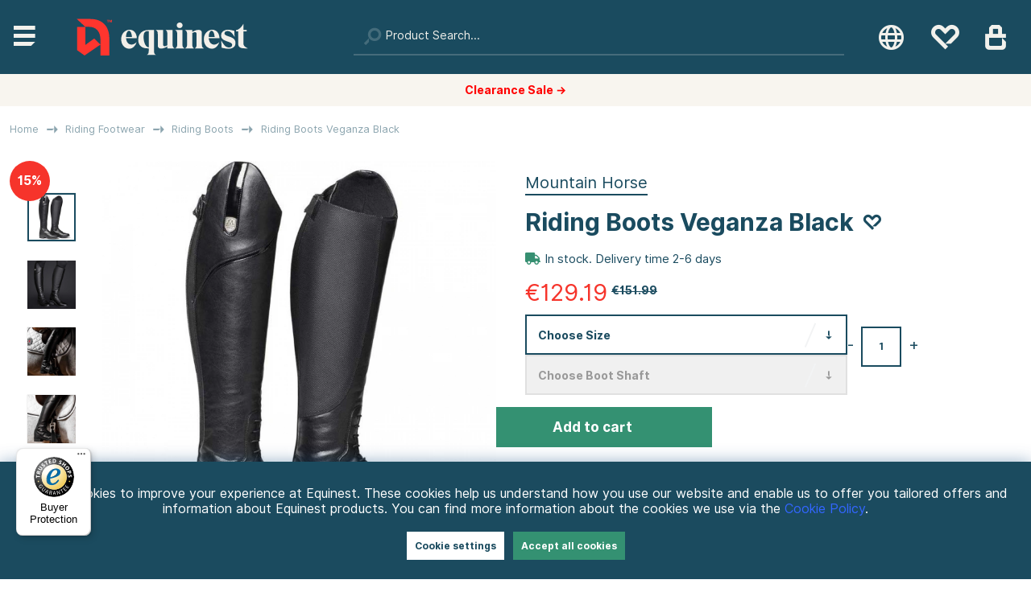

--- FILE ---
content_type: text/css; charset=utf-8
request_url: https://equinest.com/themes/horseonline/design/css/air-main-min-productpage_v7.css?0.9
body_size: 5549
content:
/* air-main-min-productpage_v7.css */
 /* air_produkt.css */
#KampanjFalt a{pointer-events:none}#Bildkolumn{position:relative}#KampanjFalt{margin:20px 0}#VarumarkeFalt{font-weight:normal}@media only screen and (min-width:48.01em){.mz-thumb img{max-width:60px;height:auto;display:block}.mz-thumb.mz-thumb-selected img{border:2px solid var(--brand-color1);-webkit-filter:brightness(100%)!important;filter:brightness(100%)!important}.BildZoomThumbnailsContainer{max-width:65px}.BildZoomThumbnailsContainer.slick-slider{position:absolute;transform:translate(-50%,-50%);-webkit-transform:translate(-50%,-50%);-ms-transform:translate(-50%,-50%);top:50%;width:64px;max-height:100%;z-index:2;left:50px}.ProduktBild .mz-figure img{max-width:550px!important;height:auto}#Bildkolumn .ikoner{text-align:center;z-index:3}.PrisFav{width:400px}.fler-farger,.more-sizes{max-width:400px}}.egenskapsfalt-ejvald-text{color:#ff772e;padding-top:8px;line-height:0}.variant-value{text-align:left;width:25%}.mz-caption{display:none!important}#Faktablad{margin-top:32px}h1#ArtikelnamnFalt{font-size:30px;word-break:break-word;margin-top:10px!important;margin-bottom:10px!important}.ProduktBild{position:relative;text-align:center}.procent2{background:var(--highlight-color1);text-align:center}.procent2:empty{display:none}.procent2:after{}.procent2:not(.js-handled):after{content:'%'}.procent2:empty:after{display:none}.BildZoomThumbnailsContainer{display:flex;flex-wrap:wrap;justify-content:center}.BildZoomThumbnails{padding:.2em;padding:calc(var(--gutter) / 5)}.BildZoomThumbnailsContainer a{display:block;margin-bottom:15px}#Faktakolumn .wishlist{font-size:25px;line-height:60px;margin-left:10px}#VarumarkeFalt a{font-size:20px;padding-bottom:2px;border-bottom:2px solid var(--brand-color1)}.TextKort{margin-bottom:22px;line-height:24px;font-size:17px}#more-text{cursor:pointer;text-decoration:underline;margin-left:5px}#read-more-text{margin-bottom:10px}#LevtidFalt,.prod-usp{font-size:15px}#LevtidFaltRad{margin-top:5px;margin-bottom:15px}.Egenskaper_Tabell tr:not(.Laggikorgen_Antalsrad)>td:nth-child(1){display:none}.Egenskaper_Tabell select{color:var(--brand-color1);font-weight:700;font-size:14px}html:lang(de) .Egenskaper_Tabell select{text-transform:capitalize}#PrisFalt{font-size:29px;display:-webkit-box;display:-moz-box;display:-ms-flexbox;display:-webkit-flex;display:flex}.PrisREA{color:var(--highlight-color1);-webkit-order:1;-ms-flex-order:1;order:1}.PrisREA,.PrisBOLD{}.PrisORD{color:var(--lowlight-color1);-webkit-order:2;-ms-flex-order:2;order:2;margin-left:15px;position:relative;line-height:30px}.PrisORD::after,.PrisAvd{display:none!important}.prodStars{position:relative;top:5px}.delb{}.Egenskaper_Tabell .select-wrapper select,.Set_Falt_Wrap .select-wrapper select{line-height:50px;height:50px}.Set_Falt_Wrap .select-wrapper select{border:none}.Egenskaper_Tabell .select-wrapper::before{top:3px}.Set_Falt_Wrap .select-wrapper::before{top:0}.Egenskaper_Tabell .select-wrapper::after,.Set_Falt_Wrap .select-wrapper::after{line-height:50px}.Set_Falt_Wrap .select-wrapper::after{top:0}.Set_Falt_Wrap b,.Set_Falt_Wrap br{display:none}.Set_Falt_Wrap .select-wrapper select{color:var(--brand-color1);font-weight:700;font-size:14px}#KampanjFalt>div{background:var(--base-color2);padding:var(--gutter)}#KampanjFalt>div h3{margin-top:0}.ProduktbeskrAntalvalTabell,.ProduktbeskrAntalvalFalt,.Laggikorgen_Antalsfalt,.artikel_antal,.VariantAntalFaltEtikett,.VariantAntalFalt,.Laggikorgen_Antalsrad{}.ProduktbeskrAntalvalText,.Laggikorgen_Antalsrad td:nth-child(1),.artikel_antal{display:none!important}.ProduktbeskrAntalvalFalt,.VariantAntalFalt,.Laggikorgen_Antalsrad td:nth-child(2){display:-webkit-box;display:-moz-box;display:-ms-flexbox;display:-webkit-flex;display:flex;padding:0}.dec-inc{line-height:50px}.dec-inc.minus{-webkit-order:1;-ms-flex-order:1;order:1}.Laggikorgen_Antalsfalt{-webkit-order:2;-ms-flex-order:2;order:2}.dec-inc.plus{-webkit-order:3;-ms-flex-order:3;order:3}.dec-inc i{font-size:20px;line-height:30px;font-style:normal}#OrderFalt .container{display:-webkit-box;display:-moz-box;display:-ms-flexbox;display:-webkit-flex;display:flex;width:30%;margin-top:15px}.Laggikorgen_Antalsfalt{width:50px!important;height:50px!important;line-height:50px!important;text-align:center;margin:0 9px;font-weight:700;border:2px solid var(--brand-color1)!important}.Laggikorgen_Antalsrad{width:90px;display:block}.ProduktbeskrAntalvalTabell{}#OrderFalt>form{position:relative}#OrderFalt>form:has(#variation-wrapper),#OrderFalt>form:has(.Set_Falt_Wrap){width:550px}#OrderFalt>form{display:flex;flex-wrap:wrap}#OrderFalt>form>br{display:none}.Egenskaper_Tabell .select-wrapper,.Set_Falt_Wrap{margin-bottom:10px}#SubmitFalt{width:298px;margin-top:0;margin-left:11px}#SubmitFalt[style="display: none; visibility: hidden;"]{display:block!important;visibility:visible!important;pointer-events:none;filter:opacity(.4)}.prod-usp{background:var(--base-color2);padding:20px;font-weight:bold;margin-top:22px;width:100%;max-width:400px;line-height:24px}.prod-usp ul{list-style:none}.prod-usp li:before{content:"\e904";margin-right:3px}.prod-usp a{text-decoration:underline}.fler-farger,.more-sizes{border-top:1px solid #f8f8f8;margin-top:33px;margin-bottom:0}.fler-farger span,.more-sizes span{text-align:center;font-weight:700}.fler-farger .PT_Wrapper,.fler-farger .PT_Wrapper_All,.more-sizes .PT_Wrapper,.more-sizes .PT_Wrapper_All{border:0}.fler-farger,.more-sizes,.fler-farger .PT_Wrapper,.more-sizes .PT_Wrapper{padding:0}.insta{margin:50px 0 40px;display:block;float:left;width:100%}.fler-produkter{margin-top:60px;float:left;width:100%}.Egenskaper_Tabell{width:400px}.Set_Falt_Wrap{width:100%;max-width:70%}.Egenskaper_Tabell tr{}.Egenskaper_Tabell tr td{display:block}@media only screen and (max-width:48em){.Egenskaper_Tabell tr{width:100%}}.Flikar{margin-top:30px}.Flikar,.Flikar ul{padding:0}ul.tabs{margin:15px 0;padding:0}ul.tabs>li,ul.tabs>li ul li{list-style:initial}.tabContent ul>li{margin-bottom:5px}ul.tabs li.tab,ul.tabs li.tab2{border-bottom:3px solid #f8f5ee;margin-bottom:-3px;font-size:13px;padding:0 .6rem;display:inline-block;cursor:pointer;line-height:40px;flex-grow:1;text-align:center;-webkit-transition:all .5s ease;-moz-transition:all .5s ease;-ms-transition:all .5s ease;-o-transition:all .5s ease;transition:all .5s ease;margin-right:5.8%;font-weight:bold}ul.tabs li.tab.active{border-bottom:3px solid var(--brand-color1)}ul.tabs li.tabContent{order:10;width:100%;float:left;display:none;border-top:3px solid #f8f5ee;padding:15px 0}ul.tabs li.tabContent.active{display:block}#Produktinfo{display:block!important;visibility:visible!important}ul.tabs li.tab2.active{border-bottom:3px solid var(--brand-color1)}#Produktinfo .div{display:none}#Produktinfo .div.open{display:block}#read-more-text ul,#read-more-text ol{padding-left:15px}.storlek table{width:100%!important}.storlek table tr{line-height:30px}.storlek table tr:nth-child(odd){background:#f8f5f0}.storlek table td{padding-left:10px}@media only screen and (max-width:48em){#Bildkolumn{margin-bottom:25px}.BildZoomThumbnailsContainer{position:absolute;bottom:-30px;width:100%;left:0;z-index:2}.mz-thumb{width:16px;height:16px;border-radius:100%;display:inline-block;background:#f2efea;margin:0 7px}.mz-thumb.mz-thumb-selected{background:var(--success-color)}.mz-thumb img{opacity:0}#VarumarkeFalt a{}#VarumarkeFalt a{font-size:21px;padding-bottom:4px}#Faktakolumn .wishlist{font-size:23px}.TextKort{margin-bottom:25px}.Egenskaper_Tabell{width:100%}.Set_Falt_Wrap{width:calc(100% - 2px)}#SubmitFalt{width:calc(100% - 102px)}#PrisFalt{margin-right:25px;margin-bottom:13px}.PrisORD{margin-left:8px}#PrisFalt{font-size:26px}#SubmitFalt .buy-button{top:0}.prod-usp{font-size:14px;padding:18px}ul.tabs li.tab,ul.tabs li.tab2{margin-right:0}.tabs article{padding-top:20px}ul.tabs li.tab{width:100%;cursor:pointer;line-height:50px;padding:0!important;border-bottom:4px solid #f8f5ef;text-align:left;padding-left:var(--gutter);font-weight:bold}ul.tabs li.tab.active{border-bottom:4px solid #f8f5ef}ul.tabs li.tab:after{content:"\e900";display:inline-block;float:right;transition:all .1s ease;width:40px;height:40px;text-align:center;font-size:22px}ul.tabs li.tab.active:after{content:"\e903"}ul.tabs li.tabContent{margin-top:-20px}ul.tabs li.tabContent{order:unset;border:0;padding:var(--gutter)}ul.tabs li.tabContent.active{border-bottom:4px solid #f8f5ef}.tabContent.active h2{padding-top:8px}.fler-produkter{margin-top:0}.insta{margin:30px 0}.Egenskaper_Tabell select,.Egenskaper_Tabell input,.Laggikorgen_Antalsfalt{font-size:16px!important}.storlek{padding-left:0}.storlek:not(:empty){margin-top:calc(var(--gutter) + 4px)}}.TeknSpec_Tabell{width:100%}.TeknSpec_Tabell tr:nth-child(odd){background:var(--base-color2)}.TeknSpec_Tabell td{padding:10px}.TeknSpec_Tabell td:first-child{min-width:160px}.variant-price-regular{color:var(--brand-color1);text-decoration:line-through;font-size:10px}.variant-price-formatted{width:25%;display:inline-flex;font-weight:500;color:#ff352e}.variant-price-formatted.ord-price{color:var(--brand-color1)}.variant-price-formatted{display:inline-flex}.variant-price-formatted::before,.variant-price-formatted::after{color:var(--base-color1);font-weight:400}.variant-price-formatted::before{content:"(";order:0}.variant-price-formatted::after{content:")";order:5}.availability_id{font-size:14px;padding-left:4px;font-weight:500;width:40%;text-align:left}.availability_id::before{font-family:"Font Awesome 5 Pro";font-weight:900;content:"\f111";margin-right:5px;color:var(--brand-color3)}.availability_id.Lagerid_4:before,.availability_id.Lagerid_7:before,.availability_id.Lagerid_8:before,.availability_id.Lagerid_9:before,.availability_id.Lagerid_10:before,.availability_id.Lagerid_11:before,.availability_id.Lagerid_12:before,.availability_id.Lagerid_16:before,.availability_id.Lagerid_18:before,.availability_id.Lagerid__19:before,.availability_id.Lagerid_20:before{color:#dccd00}.availability_id.Lagerid_1:before{color:#349172}.availability_id.Lagerid_3:before,.availability_id.Lagerid_4:before,.availability_id.Lagerid_8:before,.availability_id.Lagerid_9:before,.availability_id.Lagerid_16:before,.availability_id.Lagerid_19:before,.availability_id.Lagerid_20:before{color:#dccd00}.availability_id.Lagerid_15:before,.availability_id.Lagerid_7:before{color:#ff352e}.property-header-label-wrapper.hidden{display:none}.VariantAntalFalt{width:30%;margin-top:15px}#variation-wrapper{display:flex;flex-direction:column;row-gap:1rem;width:400px}#SubmitFalt.variation-present{max-width:298px;margin-top:15px;width:100%;margin-left:-66px}@media only screen and (max-width:48em){#variation-wrapper{display:flex;flex-direction:column;row-gap:1rem;width:392px;max-width:63%}.VariantAntalFalt{width:38%;margin-top:15px}#SubmitFalt.variation-present{max-width:253px;margin-top:15px;width:94%;margin-left:-116px}}#variation-wrapper .select-wrapper.variant-select-warning select,#variation-wrapper .select-wrapper.variant-select-warning .select-dropdown span,#variation-wrapper .select-wrapper.variant-select-warning button,#variation-wrapper .select-wrapper.variant-select-warning .Variant-select label,#variation-wrapper .parent-wrap.variant-select-warning select,#variation-wrapper .parent-wrap.variant-select-warning .select-dropdown span,#variation-wrapper .parent-wrap.variant-select-warning button,#variation-wrapper .parent-wrap.variant-select-warning .Variant-select label{border:1px solid var(--danger-color)!important}.VB_label{height:auto;align-items:center;gap:1rem;padding-bottom:.5rem;margin-right:0;cursor:pointer}.VB_label img{max-height:50px;border-radius:var(--border-radius2)}.parent-wrap{position:relative}input[type="checkbox"],input[type="radio"]{height:20px;width:20px;min-width:20px;padding:3px!important;margin:0;margin-right:calc(.5 * var(--menu-gutter));cursor:pointer}input[type="checkbox"]:checked,input[type="radio"]:checked{position:relative}input[type="checkbox"]:checked:after,input[type="radio"]:checked:after{position:absolute;top:-1px;left:-1px;content:" ";width:20px;height:20px;display:inline-block;background-image:url(/themes/warpspeed/design/css/svg/black/check.svg)}.select-wrapper{padding:0;background:var(--base-background1);color:var(--base-color1);position:relative}#OrderFalt .select-wrapper,.select-ul-li,.SET-ul-li.dd-wrapper,.selectmenu{display:inline-block;width:100%;cursor:pointer;color:var(--brand-color1);font-weight:700;font-size:14px;background-color:transparent;line-height:48px;height:50px;border:2px solid var(--brand-color1);padding:0 var(--gutter);background:#fff}.selectmenu::before{top:0;content:"\f715";position:absolute;right:32px;transform:rotate(75deg);color:#f2f3f4;font-size:21px;font-family:"Font Awesome 5 Pro";font-weight:400}.selectmenu::after{line-height:50px;content:"\e900";position:absolute;top:4px;line-height:40px;right:var(--gutter);pointer-events:none;font-size:14px;font-family:"icomoon";font-weight:normal;-webkit-font-smoothing:antialiased;-moz-osx-font-smoothing:grayscale}.select-wrapper:after{pointer-events:none}.select-wrapper>select{background-color:var(--base-background5)}select{padding-right:3em;padding-right:calc(var(--gutter) * 3);position:relative;cursor:pointer;width:100%!important}select:disabled{opacity:.7}.select-ul-li.xs-dd{width:auto}.end-xs .select-ul-li ul,.end-xs .select-ul-li-dd{left:initial;right:0}.select-ul-li.open,.SET-ul-li.dd-wrapper.open,#minsidaDrop ul.open{background:var(--cta-background2);color:var(--cta-color2)}.select-ul-li.open:after,.SET-ul-li.dd-wrapper.open:after,.selectmenu.open:after,#minsidaDrop>ul::after{background-image:url(/themes/warpspeed/design/css/svg/white/expand_white.svg)}.select-ul-li ul,.select-ul-li-dd,.Artikellista_wrapper_SET,.filterBy,.toggleContent,.selectmenu .select-dropdown{display:none}.selectmenu .select-dropdown.open{display:block;z-index:4}.select-ul-li ul,.select-ul-li-dd,.Artikellista_wrapper_SET{margin:0;padding:0;position:absolute;top:calc(100% + 2px);left:-1px;width:calc(100% + 2px);border:1px solid var(--border-color1);border-radius:var(--border-radius1);background:var(--base-background1);color:var(--base-color1);max-height:400px;min-width:150px;overflow:auto;text-align:left}.selectmenu .select-dropdown{margin:0;padding:0;position:absolute;top:calc(100% + 1px);left:-2px;width:calc(100% + 4px);border:2px solid var(--brand-color1);border-top:0;border-radius:var(--border-radius1);background:var(--base-background1);color:var(--base-color1);max-height:400px;min-width:150px;overflow:auto;text-align:left}.select-ul-li.xs-dd .active{padding-right:3em;padding-right:calc(var(--gutter) * 3);padding-left:var(--gutter)}.select-ul-li.open ul,.select-ul-li.open .select-ul-li-dd,.SET-ul-li.dd-wrapper.open .Artikellista_wrapper_SET,.selectmenu.open .select-dropdown,#minsidaDrop ul.open ul{display:block;z-index:3}.label{display:block;font-weight:700}.select-ul-li.open.static-dd{background:var(--base-background5);color:var(--base-color1)}.select-ul-li.open.static-dd .select-ul-li-heading{display:block;background:var(--cta-background2);color:var(--cta-color2);border-radius:var(--border-radius1);width:calc(100% + (2 * var(--gutter)));margin-left:calc(-1 * var(--gutter));padding:0 var(--gutter);pointer-events:none}.select-ul-li.open.static-dd .select-ul-li-dd{padding:var(--gutter) 0;position:unset;width:calc(100% + (2 * var(--gutter)));margin-left:calc(-1 * var(--gutter));max-height:unset;border:none;background:var(--base-background4)}.dd-checkbox-hover label span::before,.VB_Egenskap::before,.Artikellista_SET_Val::before{content:" ";position:absolute;top:6px;left:var(--gutter);border:var(--border-menu);border-radius:var(--border-radius1);background:var(--base-background2);height:20px;width:20px;padding:3px!important;margin:0;margin-right:calc(.5 * var(--menu-gutter));cursor:pointer}.dd-checkbox-hover input[type="checkbox"].selected + span::after,.VB_Egenskap.slct::after,.selected .Artikellista_SET_Val::after{position:absolute;top:6px;left:var(--gutter);content:" ";width:20px;height:20px;display:inline-block;background-image:url(/themes/warpspeed/design/css/svg/black/check.svg)}.dd-checkbox-hover input[type="checkbox"],.Artikellista_SET input[type="radio"]{position:absolute;width:100%;height:100%;top:0;left:0;opacity:0;margin:0;cursor:pointer;z-index:2}.loading-circle{margin:var(--gutter) auto;font-size:6px;position:relative;text-indent:-9999em;border-top:1.1em solid rgba(207,216,220,.4);border-right:1.1em solid rgba(207,216,220,.4);border-bottom:1.1em solid rgba(207,216,220,.4);border-left:1.1em solid rgb(207,216,220);-webkit-transform:translateZ(0);-ms-transform:translateZ(0);transform:translateZ(0);-webkit-animation:air-loading 1.1s infinite linear;animation:air-loading 1.1s infinite linear;border-radius:25px;width:50px;height:50px}@media screen and (min-width:751px){.btn,.buy-button,input[type="button"],button,.info-link,.do_more #more_of_it,.Knapp_Generell a,.Checkout a,.Knapp_Kop a,.Knapp_Kop2,.Artgrp_VisaFler a,#bonus_btn_cart,.prodlist_load_more .load_more.btn{transition:200ms ease-in-out filter}.hoverbrightness a:hover,.btn:hover,.buy-button:hover,input[type="button"]:hover,button:hover,.info-link:hover,.do_more #more_of_it:hover .Checkout a:hover,.Knapp_Kop a:hover,.Knapp_Kop2:hover,.Knapp_Generell a:hover,.utlamningsstalle a:hover,#bonus_btn_cart:hover,.Checkout a:hover,.prodlist_load_more .load_more.btn:hover,.primbutton:hover,.Onskelista_artgr:hover,#Faktablad .Onskelista:hover,#more_of_it:hover{filter:brightness(.8)}.hoveropacity a:hover,.tab:hover,#omdomeLink:hover,.TxtWrap .Sub:hover,.TxtWrap .Add:hover,.TxtWrap .Rem:hover,.mobilenav-icon:hover .svg-container,.bonus-icon:hover .icon,.Varukorg:hover .icon{opacity:.7}.LSS_Input:hover{box-shadow:0 2px 8px 0 rgb(0 0 0 / 8%)}.hoverlinks a:hover,.ValjSortordning a:hover,.Varum_Grupperad a:hover{text-decoration:underline}.hoverred a:hover{color:var(--theme-color1)}.select-ul-li:not(.xs-dd).open,.selectmenu.open,.SET-ul-li.dd-wrapper.open{filter:none}}.selectmenu.open{border-bottom:1px solid #d1dbdf}.Artikellista_wrapper_SET>.Artikellista_SET,.select-dropdown>.VB_Egenskap{line-height:normal;flex-wrap:wrap}.Artikellista_SET,.select-dropdown>.VB_Egenskap{padding-top:12px!important;padding-bottom:12px!important;min-height:calc(var(--gutter) * 2.4);background:#fff;color:var(--brand-color1)}.select-dropdown>.VB_Egenskap:hover{filter:brightness(.9)}.Artikellista_SET .iconbadge,.VB_Egenskap .iconbadge{margin:2px;height:16px;white-space:nowrap}.Artikellista_SET{padding-left:40px!important;display:block!important}.SET-ul-li.dd-wrapper.open .Artikellista_wrapper_SET{z-index:5}.ProduktinfoSet h3,.SET-ul-li.dd-wrapper:after{pointer-events:none}.SetFaltWrap.active h3{color:var(--cta-color2)}.select-dropdown>.VB_Egenskap{display:flex;justify-content:space-between;border-bottom:1px solid #d1dbdf}#variation-wrapper .selectmenu.open .select-dropdown{z-index:4}.VB_Egenskap .variant-stock.variant-stock-1{display:block;position:absolute;width:100%;font-size:0;left:0;top:0}@media only screen and (max-width:750px){.VB_Egenskap .iconbadge{}.chosenSet .iconbadge,.VB_label .iconbadge{display:none}.Artikellista_wrapper_SET>.Artikellista_SET{border-bottom:var(--border-menu)}}@media screen and (min-width:751px){.Artikellista_SET .iconbadge,.VB_Egenskap .iconbadge{height:21px}.VB_Egenskap .iconbadge{margin-top:0;margin-bottom:0}}.Faktablock1 .social a{margin:0 var(--menu-gutter)}.Faktablock1 .social i:before{font-size:22px;color:var(--theme-color1)}.Faktablock1 .usp{padding:0 var(--gutter);font-size:12pt;text-align:center}.Faktablock1 .usp i{color:var(--theme-color2)}.Egenskaper_Tabell{width:100%}.Egenskaper_Tabell tr{margin-top:var(--gutter);width:50%;display:-webkit-box;display:-moz-box;display:-moz-box;display:-ms-flexbox;display:-webkit-flex;display:flex;-ms-flex-align:center;-webkit-box-align:center;align-items:center}.Egenskaper_Tabell tr td{flex:1}@media only screen and (max-width:750px){.Egenskaper_Tabell tr{width:100%}}.text__info--special:not(:empty){padding:var(--gutter);border:1px solid var(--border-color1);font-style:italic}.betyg_disclaimer_property{padding:var(--gutter);border:1px solid var(--border-color1)}@media screen and (max-width:750px){.text__info--special:not(:empty){margin-left:var(--gutter)}}#moreProducts{z-index:1}.prodlist_load_more .load_more.btn.loading{opacity:.3}@media only screen and (max-width:750px){#moreProducts h3{font-size:.8em;max-width:calc(100% - 50px);padding-left:10px}#moreProducts .PT_carousel-controls{display:none}#moreProducts>.box{padding-inline:0}#moreProducts .PT_Wrapper_All{scroll-snap-type:unset}}.Set_Falt_Wrap .select-wrapper{border:none}.Set_Falt_Wrap~#SubmitFalt{margin-top:15px;max-width:298px;width:100%;margin-left:-66px}@media only screen and (max-width:48.01em){.variant-value{width:20%}.variant-price-formatted{width:25%}.availability_id{width:47%}.select-dropdown>.VB_Egenskap{padding:12px 2px 12px 12px}}#variation-wrapper .VB_Wrap.disabled .selectmenu{border-color:#e0e0e0;background:#f0f0f0;cursor:not-allowed;color:#999;pointer-events:none}@media only screen and (max-width:48em){.BildZoomThumbnailsContainer>.BildZoomThumbnails{display:block}.BildZoomThumbnailsContainer a{margin:5px 5px 0 0}.ProduktBild .col-sm-2,.ProduktBild .col-sm-10{width:100%;flex-basis:100%;max-width:100%}.ProduktBild{flex-direction:column-reverse}}

 /* /themes/horseonline/design/slick/slick-theme.css */
.slick-slider{position:relative;display:block;box-sizing:border-box;-webkit-user-select:none;-moz-user-select:none;-ms-user-select:none;user-select:none;-webkit-touch-callout:none;-html-user-select:none;-ms-touch-action:pan-y;touch-action:pan-y;-webkit-tap-highlight-color:transparent}.slick-list{position:relative;display:block;overflow:hidden;margin:0;padding:0}.slick-list:focus{outline:none}.slick-list.dragging{cursor:pointer;cursor:hand}.slick-slider .slick-track,.slick-slider .slick-list{-webkit-transform:translate3d(0,0,0);-moz-transform:translate3d(0,0,0);-ms-transform:translate3d(0,0,0);-o-transform:translate3d(0,0,0);transform:translate3d(0,0,0)}.slick-track{position:relative;top:0;left:0;display:block}.slick-track:before,.slick-track:after{display:table;content:''}.slick-track:after{clear:both}.slick-loading .slick-track{visibility:hidden}.slick-slide{display:none;float:left;height:100%;min-height:1px}[dir='rtl'] .slick-slide{float:right}.slick-slide img{display:inline-block}.slick-slide.slick-loading img{display:none}.slick-slide.dragging img{pointer-events:none}.slick-initialized .slick-slide{display:block}.slick-loading .slick-slide{visibility:hidden}.slick-vertical .slick-slide{display:block;height:auto;border:1px solid transparent}.slick-arrow.slick-hidden{display:none}.slick-slide:focus{outline:none!important}ul.slick-dots li:focus,ul.slick-dots li button:focus{outline:none!important}.slick-prev.slick-arrow,.slick-next.slick-arrow{text-indent:-9999px;height:30px;width:60px;border:0;cursor:pointer;position:absolute;overflow:hidden}.slick-prev.slick-arrow{background:url("/themes/horseonline/design/bilder/arrow-up.svg") no-repeat center top;background-size:30px}.slick-prev{top:-40px;z-index:2;left:4px}.slick-next.slick-arrow{background:url("/themes/horseonline/design/bilder/arrow-down.svg") no-repeat center top;background-size:30px}.slick-next{bottom:-41px;z-index:2;left:4px}.slick-slide:not(.slick-active){opacity:0}.slick-list{min-height:100%}ul.slick-dots{text-align:center;position:absolute;width:100%;bottom:20px}ul.slick-dots li{display:inline}ul.slick-dots li button{text-indent:-9999px;cursor:pointer;height:10px;width:10px;border-radius:5px;padding:0;margin:0 3px;background:#e8eaee;border:0 solid #000}ul.slick-dots li.slick-active button{border:0 solid #000;background:#000}


--- FILE ---
content_type: text/javascript
request_url: https://widgets.trustedshops.com/js/X4D1BC0D6992BFA7E6568004BB14D29E0.js
body_size: 1372
content:
((e,t)=>{const a={shopInfo:{tsId:"X4D1BC0D6992BFA7E6568004BB14D29E0",name:"equinest.com",url:"equinest.com",language:"en",targetMarket:"EUO",ratingVariant:"WIDGET",eTrustedIds:{accountId:"acc-a4ddaa80-cea3-44e9-a4a7-f3f08ac86fe8",channelId:"chl-4c67c2c4-afd0-4aa1-b665-fbe588712e2f"},buyerProtection:{certificateType:"CLASSIC",certificateState:"PRODUCTION",mainProtectionCurrency:"EUR",classicProtectionAmount:2500,maxProtectionDuration:30,firstCertified:"2023-11-20 00:00:00"},reviewSystem:{rating:{averageRating:4.43,averageRatingCount:104,overallRatingCount:121,distribution:{oneStar:11,twoStars:1,threeStars:1,fourStars:10,fiveStars:81}},reviews:[{average:5,buyerStatement:"1st order as quick and item was as described, even better quality than a more expensive brand! 2nd order they informed me it wasn't available after ordering, abd received a refund. Good customer service.",rawChangeDate:"2026-01-19T12:56:21.000Z",changeDate:"19/01/2026",transactionDate:"02/01/2026"},{average:5,buyerStatement:"Great prices, quick delivery!",rawChangeDate:"2025-12-31T10:45:56.000Z",changeDate:"31/12/2025",transactionDate:"17/12/2025"},{average:5,buyerStatement:"Nice",rawChangeDate:"2025-12-14T17:11:59.000Z",changeDate:"14/12/2025",transactionDate:"30/11/2025"}]},features:["GUARANTEE_RECOG_CLASSIC_INTEGRATION","MARS_REVIEWS","MARS_EVENTS","DISABLE_REVIEWREQUEST_SENDING","MARS_QUESTIONNAIRE","MARS_PUBLIC_QUESTIONNAIRE"],consentManagementType:"OFF",urls:{profileUrl:"https://www.trstd.com/en-eu/reviews/equinest-com",profileUrlLegalSection:"https://www.trstd.com/en-eu/reviews/equinest-com#legal-info",reviewLegalUrl:"https://help.etrusted.com/hc/en-gb/articles/23970864566162"},contractStartDate:"2023-10-27 00:00:00",shopkeeper:{name:"Horseonline AB",street:"Pilotvägen 30",country:"SE",city:"KALMAR",zip:"392 41"},displayVariant:"full",variant:"full",twoLetterCountryCode:"GB"},"process.env":{STAGE:"prod"},externalConfig:{trustbadgeScriptUrl:"https://widgets.trustedshops.com/assets/trustbadge.js",cdnDomain:"widgets.trustedshops.com"},elementIdSuffix:"-98e3dadd90eb493088abdc5597a70810",buildTimestamp:"2026-01-21T05:46:03.878Z",buildStage:"prod"},r=a=>{const{trustbadgeScriptUrl:r}=a.externalConfig;let n=t.querySelector(`script[src="${r}"]`);n&&t.body.removeChild(n),n=t.createElement("script"),n.src=r,n.charset="utf-8",n.setAttribute("data-type","trustbadge-business-logic"),n.onerror=()=>{throw new Error(`The Trustbadge script could not be loaded from ${r}. Have you maybe selected an invalid TSID?`)},n.onload=()=>{e.trustbadge?.load(a)},t.body.appendChild(n)};"complete"===t.readyState?r(a):e.addEventListener("load",(()=>{r(a)}))})(window,document);